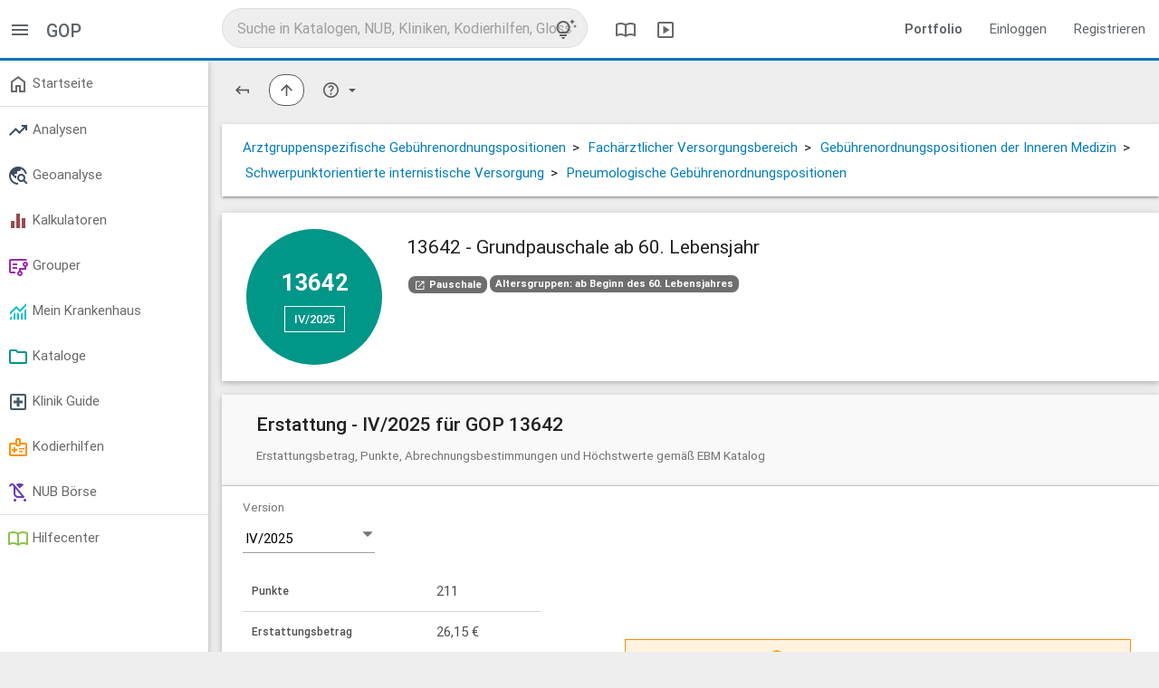

--- FILE ---
content_type: text/html; charset=utf-8
request_url: https://app.reimbursement.info/gops/13642
body_size: 5753
content:
<!DOCTYPE html>
<html lang="de">
<head>
<title>EBM (GOP) 13642 - Grundpauschale ab 60. Lebensjahr > Pneumologische Gebührenordnungspositionen</title>
<link href='https://app.reimbursement.info/gops/13642' rel='canonical'>
<meta charset="utf-8">
<meta content="IE=edge" http-equiv="X-UA-Compatible">
<meta content="width=device-width, initial-scale=1" name="viewport">
<link href="/apple-touch-icon.png" rel="apple-touch-icon" sizes="180x180">
<link href="/favicon-32x32.png" rel="icon" sizes="32x32" type="image/png">
<link href="/favicon-16x16.png" rel="icon" sizes="16x16" type="image/png">
<link href="/manifest.json" rel="manifest">
<link color="#0a71b3" href="/safari-pinned-tab.svg" rel="mask-icon">
<meta content="#0a71b3" name="msapplication-TileColor">
<meta content="#ffffff" name="theme-color">
<meta name="csrf-param" content="authenticity_token" />
<meta name="csrf-token" content="SrKy2TRjz_ZcLuGXpzW65CmCnvXNjOyrbPXvGIqaOrPghOo6Q40wIGKOseKNVC6Ym2T1zL95F3WR_K40oj2X4g" />
<link rel="stylesheet" href="/assets/application-60885d3b.css" media="all" />

</head>
<body class="public-gops-show gops show" data-debug-js="0" data-locale="de" data-org="0">
<header class="header-desktop">
<nav class="top-nav-desktop2">
<div class="left-area">
<div class="menu-switch">
<a data-controller="toggler" data-toggler-kind="basic_toggle" data-toggler-target=".side-container" href="#" title="Menü">
<span class="sym" data-icon="menu"></span>
</a>
</div>
<div class="title">
GOP
</div>
</div>
<div class="center-area">
<div class="search-col">
<div class="search-container" data-search-id="global">
<form accept-charset="UTF-8" action="/search/autocomplete?behaviour=exclude_c_drgs" autocomplete="off" data-search-type="default" method="get">
<input name="utf8" type="hidden" value="✓">
<input name="src" type="hidden" value="global">
<input name="per_page" type="hidden" value="10">
<input autocomplete="off" class="search" name="s" placeholder="Suche in Katalogen, NUB, Kliniken, Kodierhilfen, Glossar" type="text" value="">
<a class="tips-link" data-controller="modal" href="/glossary/globale-suche-tipps-tricks-und-shortcuts" title="Tipps, Tricks und Shortcuts">
<span class="sym" data-icon="tips_and_updates"></span>
</a>
</form>
</div>
</div>

<a class="header" data-controller="modal" href="/glossary/compendium" title="DRG Kompendium">
<span class="sym" data-icon="import_contacts"></span>
</a>
<a class="header" data-controller="modal" href="/glossary/mediacenter" title="Mediathek">
<span class="sym" data-icon="slideshow"></span>
</a>
</div>
<div class="right-area">
<ul class="right">
<li>
<a href="https://reimbursement.info/leistungsportfolio" target="_blank">
<strong>Portfolio</strong>
</a>
</li>
<li>
<a href="/sign_in" rel="nofollow">Einloggen</a>
</li>
<li>
<a href="/sign_up" rel="nofollow">Registrieren</a>
</li>
</ul>
</div>
</nav>
</header>

<header class="header-mobile">
<nav class="top-nav-mobile">
<a class="menu sidenav-trigger" data-target="main-menu" href="#!">
<span class="sym" data-icon="menu"></span>
</a>
<div class="title">GOP</div>
<div class="search-col">
<div class="search-container" data-search-id="global">
<form accept-charset="UTF-8" action="/search/autocomplete?behaviour=exclude_c_drgs" autocomplete="off" data-search-type="default" method="get">
<input name="utf8" type="hidden" value="✓">
<input name="src" type="hidden" value="global">
<input name="per_page" type="hidden" value="5">
<input autocomplete="off" class="search mobile" name="s" placeholder="Suche in Katalogen, NUB, Kliniken, Kodierhilfen, Glossar" type="text" value="">
<a class="tips-link" data-controller="modal" href="/glossary/globale-suche-tipps-tricks-und-shortcuts" title="Tipps, Tricks und Shortcuts">
<span class="sym" data-icon="tips_and_updates"></span>
</a>
</form>
</div>
</div>

</nav>
<ul class="side-menu sidenav collapsible" id="main-menu">
<li>
<ul class="collapsible collapsible-accordion">
<li>
<a href="/sign_in">Einloggen</a>
</li>
</ul>
</li>
<li><a href='/my/dashboard' > <span class='sym ' data-icon='home'></span> Startseite </a></li><li class='divider' tabindex='-1'></li><li><ul class='collapsible'><li><a href='#!' rel='nofollow' class='collapsible-header' > <span class='sym stats-color' data-icon='trending_up'></span> Analysen </a><div class='collapsible-body'><ul><li><a href='/quality_stats' rel='nofollow' > Marktanalyse </a></li><li><a href='/effective_stats' rel='nofollow' > Patientenanalyse </a></li><li><a href='/drg_stats' rel='nofollow' > G-DRG Analyse </a></li><li><a href='/develop_stats' rel='nofollow' > G-DRG Report-Browser </a></li></ul></div></li></ul></li><li><ul class='collapsible'><li><a href='#!' rel='nofollow' class='collapsible-header' > <span class='sym stats-color' data-icon='travel_explore'></span> Geoanalyse </a><div class='collapsible-body'><ul><li><a href='/maps/quality_stats' rel='nofollow' > Leistungsdaten </a></li><li><a href='/maps/clinics' rel='nofollow' > Strukturmerkmale </a></li><li><a href='/maps/drg_stats' rel='nofollow' > Ökonomische Kennzahlen </a></li><li><a href='/maps/service_groups' rel='nofollow' > Leistungsgruppen </a></li></ul></div></li></ul></li><li><ul class='collapsible'><li><a href='#!' rel='nofollow' class='collapsible-header' > <span class='sym calc-color' data-icon='equalizer'></span> Kalkulatoren </a><div class='collapsible-body'><ul><li><a href='/my/calc_established' rel='nofollow' > Reimbursement-Rechner </a></li><li><a href='/my/calc_potentials' rel='nofollow' > Potential-Rechner </a></li><li><a href='/my/calc_drg_revenues' rel='nofollow' > G-DRG Matrix-Rechner </a></li></ul></div></li></ul></li><li><ul class='collapsible'><li><a href='#!' rel='nofollow' class='collapsible-header' > <span class='sym purple-text' data-icon='flowsheet'></span> Grouper </a><div class='collapsible-body'><ul><li><a href='/my/drg_groupers' data-highlight='/my/drg_groupers'  rel='nofollow' > DRG & LG-Grouper <span class='marker'>Neu</span> </a></li><li><a href='/my/factor_groupers' data-highlight='/my/factor_groupers'  rel='nofollow' > Kontext-Grouper </a></li><li><a href='/my/ebm_groupers' data-highlight='/my/ebm_groupers'  rel='nofollow' > EBM-Grouper </a></li></ul></div></li></ul></li><li><ul class='collapsible'><li><a href='#!' rel='nofollow' class='collapsible-header' > <span class='sym my-clinic-color' data-icon='monitoring'></span> Mein Krankenhaus </a><div class='collapsible-body'><ul><li><a href='/my/cs_cases' rel='nofollow' > Fall Liste </a></li><li><a href='/my/cs_stats' rel='nofollow' > Fall Analyse <span class='marker'>Beta</span> </a></li><li><a href='/my/drg_grouper_sims' rel='nofollow' > Fall Simulator <span class='marker'>Neu</span> </a></li><li><a href='/my/user_service_groups' rel='nofollow' > LG Editor </a></li><li><a href='/my/cs_service_groups' rel='nofollow' > LG Analyse </a></li><li><a href='/my/cs_aop_cases' rel='nofollow' > AOP Analyse </a></li><li><a href='/my/cs_hybrid_drgs' rel='nofollow' > Hybrid-DRG Analyse </a></li></ul></div></li></ul></li><li><ul class='collapsible'><li><a href='#!' class='collapsible-header' > <span class='sym catalogue-color' data-icon='folder'></span> Kataloge </a><div class='collapsible-body'><ul><li><a href='/clinic_service_groups' > LG - Leistungsgruppen <span class='marker'>Neu</span> </a></li><li><a href='/icds' > ICD - Diagnosen </a></li><li><a href='/ops' > OPS - Prozeduren </a></li><li><a href='/drgs' > DRG - Fallpauschalen </a></li><li><a href='/add_on_fees' > ZE - Zusatzentgelte </a></li><li><a href='/hybrid_drgs' > Hybrid-DRG </a></li><li><a href='/aops' > AOP Katalog </a></li><li><a href='/gops' > EBM Katalog </a></li><li><a href='/code_changes' rel='nofollow' > Überleitungen / Migrationen </a></li><li><a href='/change_requests' rel='nofollow' > Vorschlagsverfahren </a></li></ul></div></li></ul></li><li><ul class='collapsible'><li><a href='#!' class='collapsible-header' > <span class='sym clinic-color' data-icon='local_hospital'></span> Klinik Guide </a><div class='collapsible-body'><ul><li><a href='/clinics' > Kliniken </a></li><li><a href='/clinic_departments' > Fachabteilungen </a></li></ul></div></li></ul></li><li><ul class='collapsible'><li><a href='#!' rel='nofollow' class='collapsible-header' > <span class='sym product-color' data-icon='medical_information'></span> Kodierhilfen </a><div class='collapsible-body'><ul><li><a href='/products' rel='nofollow' > Öffentliche Kodierhilfen </a></li><li><a href='/my/products' rel='nofollow' > Meine Kodierhilfen </a></li></ul></div></li></ul></li><li><ul class='collapsible'><li><a href='#!' rel='nofollow' class='collapsible-header' > <span class='sym nub-color' data-icon='child_friendly'></span> NUB Börse </a><div class='collapsible-body'><ul><li><a href='/nubs' rel='nofollow' > Öffentliche NUB </a></li><li><a href='/my/nubs' rel='nofollow' > Meine NUB </a></li><li><a href='/nub_changes' rel='nofollow' > NUB Historie </a></li></ul></div></li></ul></li><li class='divider' tabindex='-1'></li><li><a href='/glossary' rel='nofollow' > <span class='sym glossary-color' data-icon='import_contacts'></span> Hilfecenter </a></li>
</ul>
</header>

<main class="main-container">
<div class="side-container">
<ul class='side-menu'><li><a href='/my/dashboard' > <span class='sym ' data-icon='home'></span> Startseite </a></li><li class='divider' tabindex='-1'></li><li><ul class='collapsible'><li><a href='#!' rel='nofollow' class='collapsible-header' > <span class='sym stats-color' data-icon='trending_up'></span> Analysen </a><div class='collapsible-body'><ul><li><a href='/quality_stats' rel='nofollow' > Marktanalyse </a></li><li><a href='/effective_stats' rel='nofollow' > Patientenanalyse </a></li><li><a href='/drg_stats' rel='nofollow' > G-DRG Analyse </a></li><li><a href='/develop_stats' rel='nofollow' > G-DRG Report-Browser </a></li></ul></div></li></ul></li><li><ul class='collapsible'><li><a href='#!' rel='nofollow' class='collapsible-header' > <span class='sym stats-color' data-icon='travel_explore'></span> Geoanalyse </a><div class='collapsible-body'><ul><li><a href='/maps/quality_stats' rel='nofollow' > Leistungsdaten </a></li><li><a href='/maps/clinics' rel='nofollow' > Strukturmerkmale </a></li><li><a href='/maps/drg_stats' rel='nofollow' > Ökonomische Kennzahlen </a></li><li><a href='/maps/service_groups' rel='nofollow' > Leistungsgruppen </a></li></ul></div></li></ul></li><li><ul class='collapsible'><li><a href='#!' rel='nofollow' class='collapsible-header' > <span class='sym calc-color' data-icon='equalizer'></span> Kalkulatoren </a><div class='collapsible-body'><ul><li><a href='/my/calc_established' rel='nofollow' > Reimbursement-Rechner </a></li><li><a href='/my/calc_potentials' rel='nofollow' > Potential-Rechner </a></li><li><a href='/my/calc_drg_revenues' rel='nofollow' > G-DRG Matrix-Rechner </a></li></ul></div></li></ul></li><li><ul class='collapsible'><li><a href='#!' rel='nofollow' class='collapsible-header' > <span class='sym purple-text' data-icon='flowsheet'></span> Grouper </a><div class='collapsible-body'><ul><li><a href='/my/drg_groupers' data-highlight='/my/drg_groupers'  rel='nofollow' > DRG & LG-Grouper <span class='marker'>Neu</span> </a></li><li><a href='/my/factor_groupers' data-highlight='/my/factor_groupers'  rel='nofollow' > Kontext-Grouper </a></li><li><a href='/my/ebm_groupers' data-highlight='/my/ebm_groupers'  rel='nofollow' > EBM-Grouper </a></li></ul></div></li></ul></li><li><ul class='collapsible'><li><a href='#!' rel='nofollow' class='collapsible-header' > <span class='sym my-clinic-color' data-icon='monitoring'></span> Mein Krankenhaus </a><div class='collapsible-body'><ul><li><a href='/my/cs_cases' rel='nofollow' > Fall Liste </a></li><li><a href='/my/cs_stats' rel='nofollow' > Fall Analyse <span class='marker'>Beta</span> </a></li><li><a href='/my/drg_grouper_sims' rel='nofollow' > Fall Simulator <span class='marker'>Neu</span> </a></li><li><a href='/my/user_service_groups' rel='nofollow' > LG Editor </a></li><li><a href='/my/cs_service_groups' rel='nofollow' > LG Analyse </a></li><li><a href='/my/cs_aop_cases' rel='nofollow' > AOP Analyse </a></li><li><a href='/my/cs_hybrid_drgs' rel='nofollow' > Hybrid-DRG Analyse </a></li></ul></div></li></ul></li><li><ul class='collapsible'><li><a href='#!' class='collapsible-header' > <span class='sym catalogue-color' data-icon='folder'></span> Kataloge </a><div class='collapsible-body'><ul><li><a href='/clinic_service_groups' > LG - Leistungsgruppen <span class='marker'>Neu</span> </a></li><li><a href='/icds' > ICD - Diagnosen </a></li><li><a href='/ops' > OPS - Prozeduren </a></li><li><a href='/drgs' > DRG - Fallpauschalen </a></li><li><a href='/add_on_fees' > ZE - Zusatzentgelte </a></li><li><a href='/hybrid_drgs' > Hybrid-DRG </a></li><li><a href='/aops' > AOP Katalog </a></li><li><a href='/gops' > EBM Katalog </a></li><li><a href='/code_changes' rel='nofollow' > Überleitungen / Migrationen </a></li><li><a href='/change_requests' rel='nofollow' > Vorschlagsverfahren </a></li></ul></div></li></ul></li><li><ul class='collapsible'><li><a href='#!' class='collapsible-header' > <span class='sym clinic-color' data-icon='local_hospital'></span> Klinik Guide </a><div class='collapsible-body'><ul><li><a href='/clinics' > Kliniken </a></li><li><a href='/clinic_departments' > Fachabteilungen </a></li></ul></div></li></ul></li><li><ul class='collapsible'><li><a href='#!' rel='nofollow' class='collapsible-header' > <span class='sym product-color' data-icon='medical_information'></span> Kodierhilfen </a><div class='collapsible-body'><ul><li><a href='/products' rel='nofollow' > Öffentliche Kodierhilfen </a></li><li><a href='/my/products' rel='nofollow' > Meine Kodierhilfen </a></li></ul></div></li></ul></li><li><ul class='collapsible'><li><a href='#!' rel='nofollow' class='collapsible-header' > <span class='sym nub-color' data-icon='child_friendly'></span> NUB Börse </a><div class='collapsible-body'><ul><li><a href='/nubs' rel='nofollow' > Öffentliche NUB </a></li><li><a href='/my/nubs' rel='nofollow' > Meine NUB </a></li><li><a href='/nub_changes' rel='nofollow' > NUB Historie </a></li></ul></div></li></ul></li><li class='divider' tabindex='-1'></li><li><a href='/glossary' rel='nofollow' > <span class='sym glossary-color' data-icon='import_contacts'></span> Hilfecenter </a></li></ul>
</div>
<div class="content-container">


<div class='row btn-toolbar'><div class='btn-group'><a href="/gops" class="btn-plain" title="Zurück zum Katalog Start"><span class="sym small flip-vertical" data-icon="keyboard_return"></span></a></div><div class='btn-group'><a href="/gops/III-13.3.7?version=2025-4" class="btn" title="Zum Elternelement wechseln"><span class="sym small" data-icon="arrow_upward"></span></a></div><div class='btn-group'><a href="#!" class="btn-plain" title="Hilfe" data-controller="dropdown"><span class="sym small" data-icon="help"></span> <span class='sym' data-icon='arrow_drop_down'></span></a><ul class='dropdown-content'><li><a href="/help/aop_side_info" data-controller="modal"><span data-btn-text>Seitenangaben im AOP & EBM Katalog</span></a></li><li><a href="/help/aop_category_info" data-controller="modal"><span data-btn-text>Kategorien im AOP & EBM Katalog (Anhang 2)</span></a></li></ul></div></div>
<div class='row card'>
<div class='col s12' itemscope itemtype='https://schema.org/BreadcrumbList'>
<span class='bread_item' itemprop='itemListElement' itemscope itemtype='https://schema.org/ListItem'>
<a href='/gops/III?version=2025-4' itemprop='item' title='III'>
<span itemprop='name'>Arztgruppenspezifische Gebührenordnungspositionen</span>
</a>
<meta content='1' itemprop='position'>
>
</span>
<span class='bread_item' itemprop='itemListElement' itemscope itemtype='https://schema.org/ListItem'>
<a href='/gops/III.b?version=2025-4' itemprop='item' title='III.b'>
<span itemprop='name'>Fachärztlicher Versorgungsbereich</span>
</a>
<meta content='2' itemprop='position'>
>
</span>
<span class='bread_item' itemprop='itemListElement' itemscope itemtype='https://schema.org/ListItem'>
<a href='/gops/III-13?version=2025-4' itemprop='item' title='III-13'>
<span itemprop='name'>Gebührenordnungspositionen der Inneren Medizin</span>
</a>
<meta content='3' itemprop='position'>
>
</span>
<span class='bread_item' itemprop='itemListElement' itemscope itemtype='https://schema.org/ListItem'>
<a href='/gops/III-13.3?version=2025-4' itemprop='item' title='III-13.3'>
<span itemprop='name'>Schwerpunktorientierte internistische Versorgung</span>
</a>
<meta content='4' itemprop='position'>
>
</span>
<span class='bread_item' itemprop='itemListElement' itemscope itemtype='https://schema.org/ListItem'>
<a href='/gops/III-13.3.7?version=2025-4' itemprop='item' title='III-13.3.7'>
<span itemprop='name'>Pneumologische Gebührenordnungspositionen</span>
</a>
<meta content='5' itemprop='position'>

</span>
</div>
</div>
<div class='row c-main'>
<div class='circle-wrap'>
<div class='c-circle'>
<div class='code'>13642</div>
<a class='btn-main white' data-controller='dropdown' disabled href='#!' rel='nofollow'>
IV/2025
<span class='sym' data-icon='arrow_drop_down'></span>
</a>
<ul class='dropdown-content'>
<li>
<a href='/gops/13642?version=2023-1'>I/2023</a>
</li>
<li>
<a href='/gops/13642?version=2023-2'>II/2023</a>
</li>
<li>
<a href='/gops/13642?version=2023-3'>III/2023</a>
</li>
<li>
<a href='/gops/13642?version=2023-4'>IV/2023</a>
</li>
<li>
<a href='/gops/13642?version=2024-1'>I/2024</a>
</li>
<li>
<a href='/gops/13642?version=2024-2'>II/2024</a>
</li>
<li>
<a href='/gops/13642?version=2024-3'>III/2024</a>
</li>
<li>
<a href='/gops/13642?version=2024-4'>IV/2024</a>
</li>
<li>
<a href='/gops/13642?version=2025-1'>I/2025</a>
</li>
<li>
<a href='/gops/13642?version=2025-2'>II/2025</a>
</li>
<li>
<a href='/gops/13642?version=2025-3'>III/2025</a>
</li>
<li>
<a href='/gops/13642'>IV/2025</a>
</li>
</ul>
</div>
</div>
<div class='actions'>
<span class='show-on-fixed yr'>IV/2025</span>
</div>
<h1 class='name'>13642 - Grundpauschale ab 60. Lebensjahr</h1>
<div class='sub-info'>
</div>
<div class='sub-info'>
<a href='/gops?version=2025-4&kind=allowance' title='Pauschale'>
<span class='marker'>
<span class='sym' data-icon='open_in_new'></span>
Pauschale
</span>
</a>
<span class='marker'>Altersgruppen: ab Beginn des 60. Lebensjahres</span>
</div>
</div>

<div class='row c-head active' data-box='gop-box-reimbursement' data-controller='toggler tracking' data-toggler-kind='virtual_toggle' data-toggler-persistent='1' data-toggler-target='#gop-box-reimbursement' data-tracking-once='1' data-tracking-params='{"action":"box","object":"Gop","id":497118,"kind":"reimbursement"}' data-tracking-signature='8a150fe47c1963446fdaf5898dcea9d444eb7c5940c7a38bac7e133a327d0f27'>
<h2>
Erstattung - IV/2025 für GOP 13642
</h2>
<p>Erstattungsbetrag, Punkte, Abrechnungsbestimmungen und Höchstwerte gemäß EBM Katalog</p>
</div>
<div class='row c-body active ' id='gop-box-reimbursement'>
<div class='row'>
<div class='col m2 s6'>
<label>Version</label>
<select data-controller='toggler' data-toggler-kind='remote_toggle' data-toggler-on='change' data-toggler-propagate='0' data-toggler-target='#gop-box-reimbursement' data-toggler-url='/gops/13642/box?kind=reimbursement' name='version'>
<option value='2025-4' selected='selected'>IV/2025</option><option value='2025-3'>III/2025</option><option value='2025-2'>II/2025</option><option value='2025-1'>I/2025</option><option value='2024-4'>IV/2024</option><option value='2024-3'>III/2024</option><option value='2024-2'>II/2024</option><option value='2024-1'>I/2024</option><option value='2023-4'>IV/2023</option><option value='2023-3'>III/2023</option><option value='2023-2'>II/2023</option><option value='2023-1'>I/2023</option>
</select>
</div>
</div>
<div class='row'>
<div class='col xl4 s12'>
<table class='tbl no-frame tbl-pairs'>
<tr>
<th>Punkte</th>
<td class='left'>211</td>
</tr>
<tr>
<th>Erstattungsbetrag</th>
<td>
26,15 €
</td>
</tr>
<tr>
<th>Abrechnungsbestimmung</th>
<td class='left'>
einmal im Behandlungsfall
</td>
</tr>
</table>
</div>
<div class='col xl7 s12 offset-xl1'>
<div class='chart blur' data-chart-data='[{"name":"Erstattungsbetrag","data":[{"x":1672531200000,"y":172},{"x":1680307200000,"y":172},{"x":1688169600000,"y":172},{"x":1696118400000,"y":172},{"x":1704067200000,"y":173},{"x":1711929600000,"y":173},{"x":1719792000000,"y":173},{"x":1727740800000,"y":173},{"x":1735689600000,"y":174},{"x":1743465600000,"y":174},{"x":1751328000000,"y":174},{"x":1759276800000,"y":174}],"yAxis":"price","tooltip":{"valueSuffix":" €"},"dataLabels":{"format":"{y} €"},"color":"#7cb5ec"},{"name":"Punkte","data":[{"x":1672531200000,"y":376},{"x":1680307200000,"y":376},{"x":1688169600000,"y":376},{"x":1696118400000,"y":376},{"x":1704067200000,"y":376},{"x":1711929600000,"y":376},{"x":1719792000000,"y":376},{"x":1727740800000,"y":376},{"x":1735689600000,"y":376},{"x":1743465600000,"y":376},{"x":1751328000000,"y":376},{"x":1759276800000,"y":376}],"yAxis":"score","dashStyle":"shortdot","color":"#f7a35c","visible":false}]' data-chart-kind='spline' data-chart-options='{"xAxis":{"labels":{"format":"{value:Q%q/%Y}"}},"yAxis":[{"id":"price","title":{"text":null,"style":{"color":"#7cb5ec"}},"labels":{"format":"{value:.2f} €"}},{"id":"score","title":{"text":"Punkte","style":{"color":"#f7a35c"}},"opposite":true}],"tooltip":{"xDateFormat":"Q%q/%Y"}}' data-chart-title='EBM (GOP) 13642 - Erstattungsbetrag im Jahresverlauf' data-chart-type='datetime' data-controller='chart'>
<div class='chart_wrap'></div>
<div class='blur-text flash flash-premium'>
<span class='sym orange-text' data-icon='verified_user'></span>
Verfügbar in der Premiumversion
</div>
</div>
</div>
</div>


</div>
<div class='row c-head ' data-disabled data-restricted='premium' >
              <span class='sym orange-text' data-icon='verified_user'></span>
              <h2>
              Zusätzlich abrechenbare GOP Ziffern - IV/2025 für GOP 13642
              &nbsp;&nbsp
              <span class='marker-plain orange-border'>Verfügbar in der Premiumversion</span>

              </h2>
              <p>Zuschläge, Anästhesien, Postoperative Überwachungen und Behandlungen</p>
            </div>
<div class='row c-head ' data-disabled data-restricted='login' >
              <span class='sym green-text' data-icon='vpn_key'></span>
              <h3>
              Beschreibung und Anmerkung - IV/2025 für GOP 13642
              &nbsp;&nbsp
              <span class='marker-plain green-border'><a href='/sign_up' rel='nofollow'>Kostenfrei verfügbar nach der Registrierung <span class='sym' data-icon='open_in_new'></a></span>

              </h3>
              <p>Beschreibung und Anmerkung gemäß EBM Katalog</p>
            </div>
<div class='row c-head ' data-disabled data-restricted='login' >
              <span class='sym green-text' data-icon='vpn_key'></span>
              <h3>
              Leistungsinhalte - IV/2025 für GOP 13642
              &nbsp;&nbsp
              <span class='marker-plain green-border'><a href='/sign_up' rel='nofollow'>Kostenfrei verfügbar nach der Registrierung <span class='sym' data-icon='open_in_new'></a></span>

              </h3>
              <p>Obligate & fakultative Leistungsinhalte gemäß EBM Katalog</p>
            </div>
<div class='row c-head ' data-disabled data-restricted='login' >
              <span class='sym green-text' data-icon='vpn_key'></span>
              <h3>
              Ausschlüsse und Berichtspflicht - IV/2025 für GOP 13642
              &nbsp;&nbsp
              <span class='marker-plain green-border'><a href='/sign_up' rel='nofollow'>Kostenfrei verfügbar nach der Registrierung <span class='sym' data-icon='open_in_new'></a></span>

              </h3>
              <p>Abrechnungsausschlüsse, Ausschlüsse zur Berechnungsfähigkeit und Berichtspflicht gemäß EBM Katalog</p>
            </div>

</div>
</main>
<footer class="page-footer">
<a class="logo" href="/">
<img alt="Startseite" src="/assets/logo_trans_w-6a4c5c04.png" />
</a>
<div class="break"></div>
<div class="footer-links adjusted-olark">
<a href="#!" id="cookie-conf" rel="noopener">
Cookies &amp; Privatsphäre
</a>
<a href="https://reimbursement.info/kontakt" rel="noopener" target="_blank">
Kontakt
</a>
<a href="https://reimbursement.info/impressum" rel="noopener" target="_blank">
Impressum
</a>
<a href="https://reimbursement.institute/agb" rel="noopener" target="_blank">
AGB
</a>
<a href="https://reimbursement.info/nutzungsbedingungen" rel="noopener" target="_blank">
Nutzungsbedingungen
</a>
<a href="https://reimbursement.info/datenschutz" rel="noopener" target="_blank">
Datenschutz
</a>
<a href="https://reimbursement.info/konditionen" rel="noopener" target="_blank">
Konditionen
</a>
</div>
</footer>

<script src="/assets/jquery-c43ec0c9.js"></script>
<script src="/assets/vendor-13195d6d.js"></script>
<script src="/assets/public-6858e8e6.js" async="async"></script>
</body>
</html>
